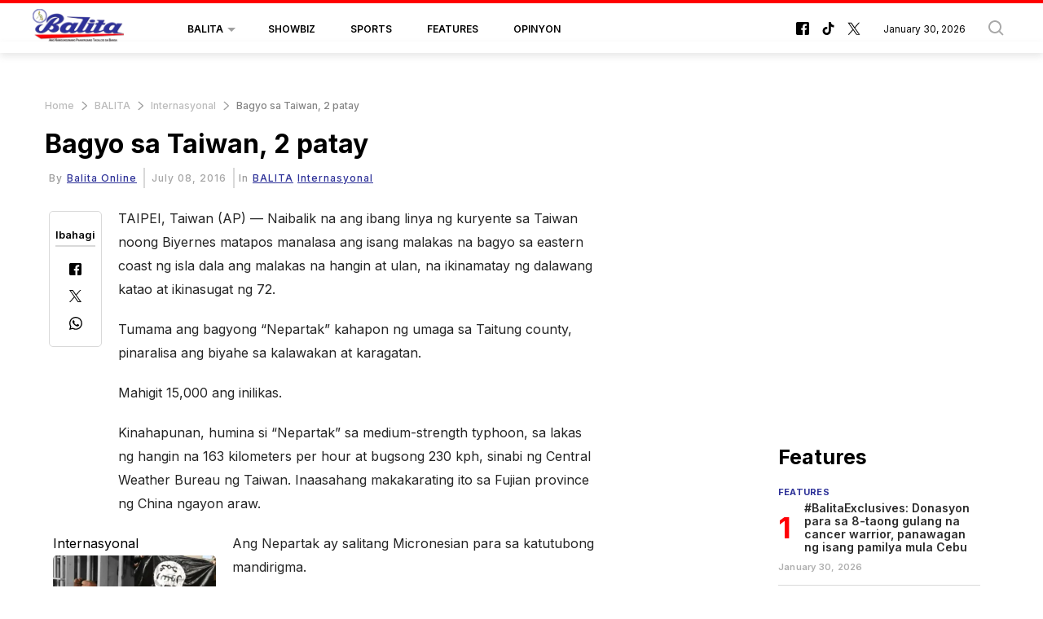

--- FILE ---
content_type: text/html; charset=utf-8
request_url: https://www.google.com/recaptcha/api2/aframe
body_size: 267
content:
<!DOCTYPE HTML><html><head><meta http-equiv="content-type" content="text/html; charset=UTF-8"></head><body><script nonce="Qh5LgmrLpCpYP5Qvom9W0Q">/** Anti-fraud and anti-abuse applications only. See google.com/recaptcha */ try{var clients={'sodar':'https://pagead2.googlesyndication.com/pagead/sodar?'};window.addEventListener("message",function(a){try{if(a.source===window.parent){var b=JSON.parse(a.data);var c=clients[b['id']];if(c){var d=document.createElement('img');d.src=c+b['params']+'&rc='+(localStorage.getItem("rc::a")?sessionStorage.getItem("rc::b"):"");window.document.body.appendChild(d);sessionStorage.setItem("rc::e",parseInt(sessionStorage.getItem("rc::e")||0)+1);localStorage.setItem("rc::h",'1769764041944');}}}catch(b){}});window.parent.postMessage("_grecaptcha_ready", "*");}catch(b){}</script></body></html>

--- FILE ---
content_type: application/javascript; charset=utf-8
request_url: https://balita.mb.com.ph/theme_balita/js/initialize.js?v=1
body_size: 37
content:
 var np_page_id = $('#page_info').attr('data-np_page_id');
var arr_widget      = [];
 var isMobile = $('#page_info').attr('data-isMobile');
$( ".ajax_widget" ).each(function( index ) {
    var arr_widget_i = $( this ).attr('data-ajax_widget');
    arr_widget.push(arr_widget_i);
});

$.ajax({
    url: "/ajax/ajaxWidgets",
    type: "POST",
    data: {
        arr_widget: arr_widget,
        np_page_id: np_page_id,
        article: article_info,
        isMobile: isMobile,
    },
    success: function (response){

        var ajax_widgets = response.ajax_widgets;
        var html_js_extra_ajax = response.js_extra_ajax;

        $('head').append(html_js_extra_ajax);

        setTimeout(function() {
            $('.loader-ajax').remove();
            $.each(ajax_widgets, function( index, value ) {
                $(".ajax_widget[data-ajax_widget="+index +"]").replaceWith(value);
            }); 
        },1000);
    },
});



--- FILE ---
content_type: application/javascript; charset=utf-8
request_url: https://fundingchoicesmessages.google.com/f/AGSKWxUK_9kThtWXXOGHQFgi6cA3jzbVteVZBUb5ZnnGfF7oEaJ5bYahZ6C2ZC8uiBy6-fLHSlew8bPlvs86vwAEE7Y2gTpYbxDIz_wfb0MK7LnOsuNvG5_Zy5XXkkipgIgeq0Py8ohSMXFIJw8Sx7Uzujx66_Ilrjf8GWJjqvbiaEjHfTQ5oYSJO6XVngf5/__adscommon./adreclaim-/ads/300x120_.biz/ad2//ad_txt.
body_size: -1284
content:
window['40a0f9d7-a6d8-4753-bb72-859c6ae67a90'] = true;